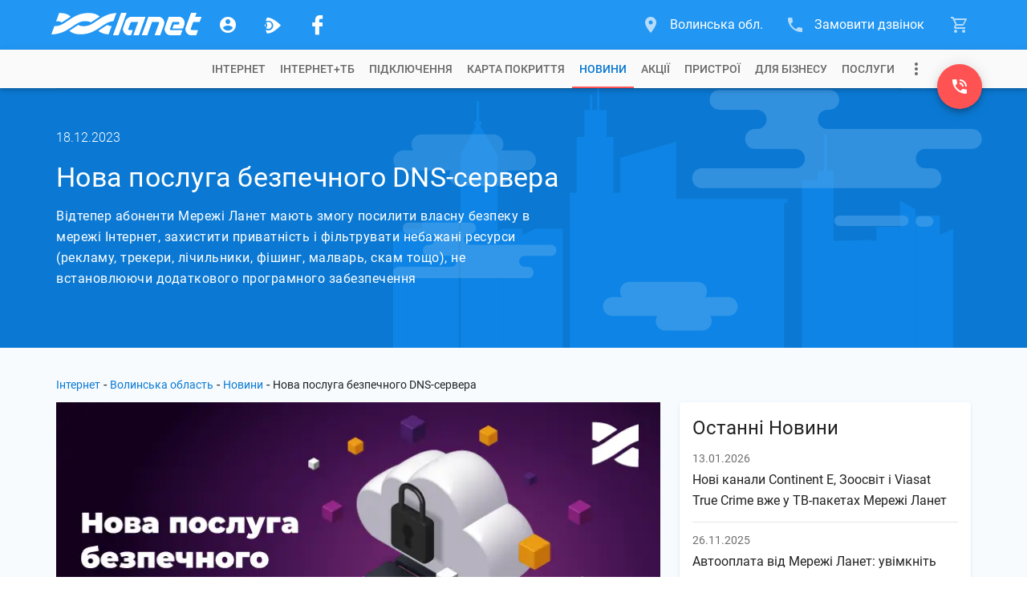

--- FILE ---
content_type: application/javascript; charset=UTF-8
request_url: https://www.lanet.ua/46-es2015.c4b3f87576309fa5418e.js
body_size: 6062
content:
(window.webpackJsonp=window.webpackJsonp||[]).push([[46],{DIrx:function(e,a,n){"use strict";n.r(a);var t=n("8Y7J");class l{}var s=n("pMnS"),i=n("9rKI"),o=n("5r+s"),r=n("c2Te"),p=n("yHma"),u=n("4WDQ"),g=n("8oXi"),c=n("Wvxd"),d=n("bilO"),m=n("1r/G"),h=n("gYN0"),w=n("SVse"),f=n("W8zZ"),x=n("Za5s"),P=n("ndxW"),b=n("O/kc"),v=n("iInd"),y=n("pzoL"),_=n("e9rt"),N=n("xkgV"),R=n("GfhS"),S=n("4ybV"),I=n("s7LF"),k=n("yTQj"),L=n("VHSl"),O=n("zZPB"),C=n("quSY");class A{constructor(e,a,n,t,l,s,i,o,r,p){this.document=e,this.elementRef=a,this.platformId=n,this.route=t,this.cdRef=l,this.stateService=s,this.APPS=i,this.LS=o,this.messageService=r,this.animatePromosNewsService=p,this.isNeedAnimated=null,this.pageNum=null,this.newsItems=[],this.paginationInstance=null,this.categoriePage=null,this.subsRouteData=new C.a,this.isBrowser=Object(w.w)(n)}ngOnInit(){this.isNeedAnimated=!this.stateService.isRouteStarted(),this.subsRouteData=this.route.data.subscribe(e=>{this.categoriePage=e.categoryPage,this.pageNum=e.newsPageNum;const a=10*this.pageNum-10+this.APPS.newsStaticOffset;this.newsItems=this.APPS.news.slice(a,a+(this.APPS.news.length-a<10?this.APPS.news.length-a:10)),this.paginationInstance={currentPage:this.pageNum,itemsPerPage:10,totalItems:this.APPS.news.length}})}ngAfterViewInit(){this.cdRef.detectChanges(),this.messageService.pageViewInitSendMessage(),this.isBrowser&&this.animatePromosNewsService.setAnimationInitial(this.elementRef.nativeElement)}ngOnDestroy(){this.subsRouteData.unsubscribe()}}var T=t["\u0275crt"]({encapsulation:2,styles:[['app-news{position:relative;width:100%;color:rgba(0,0,0,.87);background-color:#f7fbfe}app-news .container{position:relative;display:-ms-flexbox;display:flex;-ms-flex-direction:column;flex-direction:column;-ms-flex-wrap:nowrap;flex-wrap:nowrap;width:1168px;height:auto;padding:0 14px;margin:0 auto;z-index:1}@media (max-width:1199px){app-news .container{width:750px;padding:0 15px}}@media (max-width:767px){app-news .container{width:320px}}app-news .header_page{display:-ms-flexbox;display:flex;-ms-flex-align:center;align-items:center;color:#fff;z-index:2;background-color:#0b79d3;position:relative;height:324px}app-news .header_page::before{content:"";display:block;width:100%;height:100%;position:absolute;top:0;left:0;background-image:none;background-repeat:no-repeat;background-position:top right;background-size:auto 100%;opacity:.6}@media screen and (max-width:767px){app-news .header_page::before{background-position:top center}app-news .header_page{height:340px}}app-news .header_page .container{position:relative;background-image:url(https://www.lanet.ua/static/assets/images/backgrounds/back-city.svg);background-repeat:no-repeat;background-position:top right;background-size:auto 100%;height:100%;overflow:visible}app-news .header_page .container .header_page-flex-wr{display:-ms-flexbox;display:flex;-ms-flex-direction:row;flex-direction:row;-ms-flex-wrap:nowrap;flex-wrap:nowrap;-ms-flex-align:start;align-items:flex-start;-ms-flex-pack:justify;justify-content:space-between;height:100%}app-news .header_page .container .header_page-flex-wr .header_page-flex-item{display:-ms-flexbox;display:flex;-ms-flex-direction:column;flex-direction:column;-ms-flex-wrap:nowrap;flex-wrap:nowrap;-ms-flex-align:start;align-items:flex-start;-ms-flex-pack:start;justify-content:flex-start;height:100%;width:100%}app-news .header_page .container .header_page-flex-wr .header_page-flex-item:first-child{-ms-flex:0 0 auto;flex:0 0 auto}app-news .header_page .container .header_page-flex-wr .header_page-flex-item .header_page-flex-item--top{display:-ms-flexbox;display:flex;-ms-flex-direction:column;flex-direction:column;-ms-flex-wrap:nowrap;flex-wrap:nowrap;-ms-flex-align:start;align-items:flex-start;-ms-flex-pack:center;justify-content:center;-ms-flex:0 0 136px;flex:0 0 136px;width:100%}app-news .header_page .container .header_page-flex-wr .header_page-flex-item .header_page-flex-item--top>.header_page-title{font-size:34px;font-weight:400;letter-spacing:.25px;line-height:40px;max-width:100%;margin:16px 0}app-news .header_page .container .header_page-flex-wr .header_page-flex-item .header_page-flex-item--top>.header_page-title .page-num{font-size:28px}app-news .header_page .container .header_page-flex-wr .header_page-flex-item .header_page-flex-item--bottom{display:-ms-flexbox;display:flex;-ms-flex-direction:column;flex-direction:column;-ms-flex-wrap:nowrap;flex-wrap:nowrap;-ms-flex-align:start;align-items:flex-start;-ms-flex-pack:start;justify-content:flex-start;-ms-flex:0 0 auto;flex:0 0 auto;width:100%}app-news .body-wr{position:relative;-ms-flex:1 0 auto;flex:1 0 auto;padding:184px 0 32px}app-news .body-wr .container{padding-top:8px}app-news .body-wr .container .flex-container{display:-ms-flexbox;display:flex;-ms-flex-direction:row;flex-direction:row;-ms-flex-wrap:nowrap;flex-wrap:nowrap;-ms-flex-align:start;align-items:flex-start;-ms-flex-pack:justify;justify-content:space-between}@media (max-width:1199px){app-news .body-wr .container .flex-container{-ms-flex-direction:column;flex-direction:column}}app-news .body-wr .container .flex-container .cards-wr{display:-ms-flexbox;display:flex;-ms-flex-direction:row;flex-direction:row;-ms-flex-wrap:wrap;flex-wrap:wrap;-ms-flex-align:start;align-items:flex-start;-ms-flex-pack:start;justify-content:flex-start;-ms-flex:0 0 753px;flex:0 0 753px;max-width:753px;width:100%;margin-bottom:24px}@media (max-width:1199px){app-news .body-wr .container .flex-container .cards-wr{-ms-flex:0 0 auto;flex:0 0 auto;max-width:100%}}app-news .body-wr .container .flex-container .cards-wr .inner-cards-wr{position:relative;display:-ms-flexbox;display:flex;-ms-flex-direction:row;flex-direction:row;-ms-flex-wrap:wrap;flex-wrap:wrap;-ms-flex-align:start;align-items:flex-start;-ms-flex-pack:start;justify-content:flex-start;width:calc(100% + 24px);padding-bottom:40px;margin:-12px -12px -16px}app-news .body-wr .container .flex-container .cards-wr .pagination-wr{width:100%;margin-top:12px}app-news .body-wr .container .flex-container .sidebar-wr{display:-ms-flexbox;display:flex;-ms-flex-direction:column;flex-direction:column;-ms-flex-pack:start;justify-content:flex-start;-ms-flex-align:start;align-items:flex-start;-ms-flex-wrap:nowrap;flex-wrap:nowrap;-ms-flex:0 0 363px;flex:0 0 363px;max-width:363px;width:100%;margin-bottom:24px}@media (max-width:1199px){app-news .body-wr .container .flex-container .sidebar-wr{-ms-flex:0 0 auto;flex:0 0 auto;max-width:100%}}@media screen and (max-width:1199px){app-news .header_page::before{background-image:url(https://www.lanet.ua/static/assets/images/backgrounds/back-city.svg)}app-news .header_page .container{background-image:none}app-news .body-wr{padding:68px 0 32px}}@media screen and (max-width:767px){app-news .header_page .container .header_page-flex-wr .header_page-flex-item .header_page-flex-item--top>.header_page-title{margin:28px 0 14px}app-news .header_page .container .header_page-flex-wr .header_page-flex-item .header_page-flex-item--top{min-height:188px}app-news .body-wr{padding:262px 0 32px}}']],data:{}});function j(e){return t["\u0275vid"](0,[(e()(),t["\u0275eld"](0,0,null,null,1,"span",[["class","page-num"]],null,null,null,null,null)),(e()(),t["\u0275ted"](1,null,["| "," ",""]))],null,(function(e,a){var n=a.component;e(a,1,0,n.LS.source.PAGE,n.pageNum)}))}function D(e){return t["\u0275vid"](0,[(e()(),t["\u0275eld"](0,0,null,null,1,"app-card-banner",[["data-animate-card","BANNER"]],[[2,"animated",null]],null,null,i.b,i.a)),t["\u0275did"](1,245760,null,0,o.a,[t.PLATFORM_ID,r.a,p.a,u.a],{cardData:[0,"cardData"]},null)],(function(e,a){e(a,1,0,a.component.APPS.newsLast)}),(function(e,a){var n=a.component;e(a,0,0,n.isBrowser&&n.isNeedAnimated)}))}function E(e){return t["\u0275vid"](0,[(e()(),t["\u0275eld"](0,0,null,null,0,"div",[],null,null,null,null,null))],null,null)}function z(e){return t["\u0275vid"](0,[(e()(),t["\u0275eld"](0,0,null,null,1,"app-card-info",[["data-animate-card","CARD"]],[[2,"animated",null]],null,null,g.b,g.a)),t["\u0275did"](1,245760,null,0,c.a,[t.PLATFORM_ID,r.a,p.a,u.a],{cardData:[0,"cardData"]},null)],(function(e,a){e(a,1,0,a.context.$implicit)}),(function(e,a){var n=a.component;e(a,0,0,n.isBrowser&&n.isNeedAnimated)}))}function F(e){return t["\u0275vid"](0,[(e()(),t["\u0275eld"](0,0,null,null,2,"div",[["class","pagination-wr"]],null,null,null,null,null)),(e()(),t["\u0275eld"](1,0,null,null,1,"app-pagination-ctrl",[],null,null,null,d.b,d.a)),t["\u0275did"](2,114688,null,0,m.a,[p.a,h.a],{route:[0,"route"],pagesCount:[1,"pagesCount"],paginationInstance:[2,"paginationInstance"]},null)],(function(e,a){var n=a.component;e(a,2,0,"news",n.APPS.newsPagesCount,n.paginationInstance)}),null)}function B(e){return t["\u0275vid"](2,[(e()(),t["\u0275eld"](0,0,null,null,11,"header",[["class","header_page"]],null,null,null,null,null)),(e()(),t["\u0275eld"](1,0,null,null,10,"div",[["class","container"]],null,null,null,null,null)),(e()(),t["\u0275eld"](2,0,null,null,9,"div",[["class","header_page-flex-wr"]],null,null,null,null,null)),(e()(),t["\u0275eld"](3,0,null,null,8,"div",[["class","header_page-flex-item"]],null,null,null,null,null)),(e()(),t["\u0275eld"](4,0,null,null,4,"div",[["class","header_page-flex-item--top"]],null,null,null,null,null)),(e()(),t["\u0275eld"](5,0,null,null,3,"h1",[["class","header_page-title"],["itemprop","headline"]],null,null,null,null,null)),(e()(),t["\u0275ted"](6,null,[""," "])),(e()(),t["\u0275and"](16777216,null,null,1,null,j)),t["\u0275did"](8,16384,null,0,w.k,[t.ViewContainerRef,t.TemplateRef],{ngIf:[0,"ngIf"]},null),(e()(),t["\u0275eld"](9,0,null,null,2,"div",[["class","header_page-flex-item--bottom"]],null,null,null,null,null)),(e()(),t["\u0275and"](16777216,null,null,1,null,D)),t["\u0275did"](11,16384,null,0,w.k,[t.ViewContainerRef,t.TemplateRef],{ngIf:[0,"ngIf"]},null),(e()(),t["\u0275eld"](12,0,null,null,16,"div",[["class","body-wr"]],null,null,null,null,null)),(e()(),t["\u0275eld"](13,0,null,null,15,"div",[["class","container"]],null,null,null,null,null)),(e()(),t["\u0275eld"](14,0,null,null,1,"app-breadcrumbs",[],null,null,null,f.b,f.a)),t["\u0275did"](15,770048,null,0,x.a,[P.a,b.a,t.ChangeDetectorRef,v.n,p.a,y.a,r.a,_.a],{dataPage:[0,"dataPage"]},null),(e()(),t["\u0275eld"](16,0,null,null,12,"section",[["class","flex-container"]],null,null,null,null,null)),(e()(),t["\u0275eld"](17,0,null,null,8,"div",[["class","cards-wr"]],null,null,null,null,null)),(e()(),t["\u0275eld"](18,0,null,null,5,"div",[["class","inner-cards-wr"]],null,null,null,null,null)),(e()(),t["\u0275and"](16777216,null,null,2,null,E)),t["\u0275did"](20,278528,null,0,w.j,[t.ViewContainerRef,t.TemplateRef,t.IterableDiffers],{ngForOf:[0,"ngForOf"]},null),t["\u0275pid"](0,N.b,[N.d]),(e()(),t["\u0275and"](16777216,null,null,1,null,z)),t["\u0275did"](23,278528,null,0,w.j,[t.ViewContainerRef,t.TemplateRef,t.IterableDiffers],{ngForOf:[0,"ngForOf"]},null),(e()(),t["\u0275and"](16777216,null,null,1,null,F)),t["\u0275did"](25,16384,null,0,w.k,[t.ViewContainerRef,t.TemplateRef],{ngIf:[0,"ngIf"]},null),(e()(),t["\u0275eld"](26,0,null,null,2,"aside",[["class","sidebar-wr"]],null,null,null,null,null)),(e()(),t["\u0275eld"](27,0,null,null,1,"app-subscription-form",[["data-animate-card","SIDEBAR"]],[[2,"animated",null]],null,null,R.b,R.a)),t["\u0275did"](28,4440064,null,0,S.a,[I.FormBuilder,t.ChangeDetectorRef,r.a,P.a,k.a],{title:[0,"title"],mode:[1,"mode"]},null)],(function(e,a){var n=a.component;e(a,8,0,n.pageNum>1),e(a,11,0,n.APPS.newsLast),e(a,15,0,n.categoriePage),e(a,20,0,t["\u0275unv"](a,20,0,t["\u0275nov"](a,21).transform(n.APPS.news,n.paginationInstance))),e(a,23,0,n.newsItems),e(a,25,0,n.APPS.news.length>11),e(a,28,0,n.LS.source.NEWS_SUBSCRIPTION,"news")}),(function(e,a){var n=a.component;e(a,6,0,n.categoriePage.seo_data.h1),e(a,27,0,n.isBrowser&&n.isNeedAnimated)}))}function M(e){return t["\u0275vid"](0,[(e()(),t["\u0275eld"](0,0,null,null,2,"app-news",[],null,null,null,B,T)),t["\u0275prd"](131584,null,L.a,L.a,[t.Renderer2,b.a]),t["\u0275did"](2,4440064,null,0,A,[w.d,t.ElementRef,t.PLATFORM_ID,v.a,t.ChangeDetectorRef,P.a,y.a,r.a,O.a,L.a],null,null)],(function(e,a){e(a,2,0)}),null)}var V=t["\u0275ccf"]("app-news",A,M,{},{},[]),U=n("3Y8i"),W=n("emx8"),G=n("Iygn");class Y{constructor(e,a,n,t,l,s,i,o,r,p){this.platformId=e,this.sanitizer=a,this.route=n,this.ngZone=t,this.cdRef=l,this.LS=s,this.locationService=i,this.globalService=o,this.messageService=r,this.APPS=p,this.newsItem=null,this.safeResourceUrlYouTube=null,this.safeInnerHTML=null,this.articleNavConfig=null,this.sidebarListConfig=null,this.subsRouteParams=new C.a,this.subsRouteData=new C.a,this.isViewInited=!1,this.isBrowser=Object(w.w)(e)}ngOnInit(){this.subsRouteParams=this.route.params.subscribe(e=>{this.subsRouteData=this.route.data.subscribe(e=>{this.subsRouteData.unsubscribe(),this.newsItem=e.pageWithId,this.newsItemImage=`${this.globalService.SOURCE.img_source}${this.newsItem[this.LS.image]}`,this.safeInnerHTML=this.sanitizer.bypassSecurityTrustHtml(this.newsItem.descriptions.text),this.setSafeResourceUrlYouTube(),this.APPS.newsLastList[1]?this.setSidebarListsConfig():this.APPS.getNewsLast({amount:3,skip:!0}).subscribe(()=>this.setSidebarListsConfig()),this.cdRef.detectChanges(),this.isViewInited&&setTimeout(()=>this.dynamicLinks.checkLinks(),0)})})}ngAfterViewInit(){this.cdRef.detectChanges(),this.isViewInited=!0,this.messageService.pageViewInitSendMessage()}ngOnDestroy(){this.subsRouteParams.unsubscribe(),this.subsRouteData.unsubscribe()}setSafeResourceUrlYouTube(){this.safeResourceUrlYouTube=null,null!==this.newsItem.url_youtube&&(this.safeResourceUrlYouTube=this.sanitizer.bypassSecurityTrustResourceUrl(this.newsItem.url_youtube))}setSidebarListsConfig(){this.sidebarListConfig=null;const e=[];this.APPS.newsLastList.forEach(a=>{a.url!==this.newsItem.url&&e.push({publication_datetime:a.publication_datetime,title:a.name,url:a.url})}),e[0]&&(this.sidebarListConfig={title:this.LS.source.NEWS_LAST,buttonText:this.LS.source.NEWS_READ_ALL,path:"/news/",sadebarList:e.slice(0,6)},this.cdRef.detectChanges())}setArticleNavConfig(e){const a=e.indexOf(this.newsItem);this.articleNavConfig={baseUrl:this.locationService.extractBasePATH(),prevTitle:void 0!==e[a-1]?e[a-1].name:null,prevUrl:void 0!==e[a-1]?e[a-1].url:null,nextTitle:void 0!==e[a+1]?e[a+1].name:null,nextUrl:void 0!==e[a+1]?e[a+1].url:null}}}var H=n("cUpR"),Z=t["\u0275crt"]({encapsulation:2,styles:[['app-news-details{position:relative;width:100%;color:rgba(0,0,0,.87);background-color:#f7fbfe}app-news-details .container{position:relative;display:-ms-flexbox;display:flex;-ms-flex-direction:column;flex-direction:column;-ms-flex-wrap:nowrap;flex-wrap:nowrap;width:1168px;height:auto;padding:0 14px;margin:0 auto;z-index:1}@media (max-width:1199px){app-news-details .container{width:750px;padding:0 15px}}@media (max-width:767px){app-news-details .container{width:320px}}app-news-details .header_page{display:-ms-flexbox;display:flex;-ms-flex-align:center;align-items:center;color:#fff;z-index:2;background-color:#0b79d3;position:relative;height:324px}app-news-details .header_page::before{content:"";display:block;width:100%;height:100%;position:absolute;top:0;left:0;background-image:none;background-repeat:no-repeat;background-position:top right;background-size:auto 100%;opacity:.6}@media screen and (max-width:767px){app-news-details .header_page::before{background-position:top center}app-news-details .header_page{height:auto;min-height:340px}}app-news-details .header_page .container{position:relative;background-image:url(https://www.lanet.ua/static/assets/images/backgrounds/back-city.svg);background-repeat:no-repeat;background-position:top right;background-size:auto 100%;height:100%}app-news-details .header_page .container .header_page-flex-wr{display:-ms-flexbox;display:flex;-ms-flex-direction:row;flex-direction:row;-ms-flex-wrap:nowrap;flex-wrap:nowrap;-ms-flex-align:start;align-items:flex-start;-ms-flex-pack:justify;justify-content:space-between;height:100%}app-news-details .header_page .container .header_page-flex-wr .header_page-flex-item{display:-ms-flexbox;display:flex;-ms-flex-direction:column;flex-direction:column;-ms-flex-wrap:nowrap;flex-wrap:nowrap;-ms-flex-align:start;align-items:flex-start;-ms-flex-pack:center;justify-content:center;height:100%;width:100%}app-news-details .header_page .container .header_page-flex-wr .header_page-flex-item time{font-family:Roboto-Light}app-news-details .header_page .container .header_page-flex-wr .header_page-flex-item:first-child{-ms-flex:0 0 753px;flex:0 0 753px}@media screen and (max-width:1199px){app-news-details .header_page::before{background-image:url(https://www.lanet.ua/static/assets/images/backgrounds/back-city.svg)}app-news-details .header_page .container{background-image:none}app-news-details .header_page .container .header_page-flex-wr .header_page-flex-item:first-child{-ms-flex:0 0 528px;flex:0 0 528px}}app-news-details .header_page .container .header_page-flex-wr .header_page-flex-item .header_page-updated{font-size:16px;font-weight:300;line-height:26px;max-width:100%;overflow:hidden;cursor:default}@media screen and (max-width:767px){app-news-details .header_page .container{height:auto;min-height:340px}app-news-details .header_page .container .header_page-flex-wr{height:100%;min-height:340px}app-news-details .header_page .container .header_page-flex-wr .header_page-flex-item:first-child{-ms-flex:0 0 100%;flex:0 0 100%;height:100%;min-height:340px}app-news-details .header_page .container .header_page-flex-wr .header_page-flex-item .header_page-updated{font-size:14px;line-height:24px;margin:28px 0 -16px}}app-news-details .header_page .container .header_page-flex-wr .header_page-flex-item .header_page-title{font-size:34px;font-weight:400;letter-spacing:.25px;line-height:40px;max-width:100%;margin:16px 0}@media screen and (max-width:767px){app-news-details .header_page .container .header_page-flex-wr .header_page-flex-item .header_page-title{margin:28px 0 14px}}app-news-details .header_page .container .header_page-flex-wr .header_page-flex-item .header_page-subheading{font-size:16px;font-weight:400;letter-spacing:.5px;line-height:26px;margin-bottom:24px;max-width:100%;max-width:600px}app-news-details .body-wr{position:relative;-ms-flex:1 0 auto;flex:1 0 auto;padding:24px 0 32px}app-news-details .body-wr .container .flex-container{display:-ms-flexbox;display:flex;-ms-flex-direction:row;flex-direction:row;-ms-flex-wrap:nowrap;flex-wrap:nowrap;-ms-flex-align:start;align-items:flex-start;-ms-flex-pack:justify;justify-content:space-between}@media (max-width:1199px){app-news-details .body-wr .container .flex-container{-ms-flex-direction:column;flex-direction:column}}app-news-details .body-wr .container .flex-container .content-wr{display:-ms-flexbox;display:flex;-ms-flex-direction:row;flex-direction:row;-ms-flex-wrap:wrap;flex-wrap:wrap;-ms-flex-align:start;align-items:flex-start;-ms-flex-pack:start;justify-content:flex-start;-ms-flex:0 0 753px;flex:0 0 753px;max-width:753px;width:100%;margin-bottom:24px}@media (max-width:1199px){app-news-details .body-wr .container .flex-container .content-wr{-ms-flex:0 0 auto;flex:0 0 auto;max-width:100%}}app-news-details .body-wr .container .flex-container .content-wr .you_tube-wr{display:-ms-flexbox;display:flex;margin:32px 0;-ms-flex-pack:center;justify-content:center;background-color:#063249}app-news-details .body-wr .container .flex-container .content-wr .you_tube-wr:first-child{margin:0 0 32px}app-news-details .body-wr .container .flex-container .content-wr .you_tube-wr iframe{position:relative;display:block;width:650px;height:366px}app-news-details .body-wr .container .flex-container .sidebar-wr{display:-ms-flexbox;display:flex;-ms-flex-direction:column;flex-direction:column;-ms-flex-pack:start;justify-content:flex-start;-ms-flex-align:start;align-items:flex-start;-ms-flex-wrap:nowrap;flex-wrap:nowrap;-ms-flex:0 0 363px;flex:0 0 363px;max-width:363px;width:100%;margin-bottom:24px}@media (max-width:1199px){app-news-details .body-wr .container .flex-container .sidebar-wr{-ms-flex:0 0 auto;flex:0 0 auto;max-width:100%}}@media screen and (max-width:767px){app-news-details .header_page .container .header_page-flex-wr .header_page-flex-item .header_page-subheading{font-size:14px;letter-spacing:.25px;line-height:24px;max-width:100%}app-news-details .body-wr .container .flex-container .content-wr .you_tube-wr iframe{width:100%;height:164px}}']],data:{}});function J(e){return t["\u0275vid"](0,[(e()(),t["\u0275eld"](0,0,null,null,1,"time",[["class","header_page-updated"]],[[8,"dateTime",0]],null,null,null,null)),(e()(),t["\u0275ted"](1,null,["",""]))],null,(function(e,a){var n=a.component;e(a,0,0,n.newsItem.publication_datetime.datetime),e(a,1,0,n.newsItem.publication_datetime.text)}))}function $(e){return t["\u0275vid"](0,[(e()(),t["\u0275eld"](0,0,null,null,0,"img",[],[[8,"src",4],[8,"alt",0]],null,null,null,null))],null,(function(e,a){var n=a.component;e(a,0,0,n.newsItemImage,n.newsItem.seo_data.h1)}))}function q(e){return t["\u0275vid"](0,[(e()(),t["\u0275eld"](0,0,null,null,1,"div",[["class","you_tube-wr"]],null,null,null,null,null)),(e()(),t["\u0275eld"](1,0,null,null,0,"iframe",[["allowfullscreen",""],["frameborder","0"],["mozallowfullscreen",""],["webkitallowfullscreen",""]],[[8,"src",5]],null,null,null,null))],null,(function(e,a){e(a,1,0,a.component.safeResourceUrlYouTube)}))}function X(e){return t["\u0275vid"](0,[(e()(),t["\u0275eld"](0,0,null,null,1,"app-sidebar-list",[],null,null,null,U.b,U.a)),t["\u0275did"](1,245760,null,0,W.a,[p.a],{config:[0,"config"]},null)],(function(e,a){e(a,1,0,a.component.sidebarListConfig)}),null)}function K(e){return t["\u0275vid"](2,[t["\u0275qud"](402653184,1,{dynamicLinks:0}),(e()(),t["\u0275eld"](1,0,null,null,9,"header",[["class","header_page"]],null,null,null,null,null)),(e()(),t["\u0275eld"](2,0,null,null,8,"div",[["class","container"]],null,null,null,null,null)),(e()(),t["\u0275eld"](3,0,null,null,7,"div",[["class","header_page-flex-wr"]],null,null,null,null,null)),(e()(),t["\u0275eld"](4,0,null,null,6,"div",[["class","header_page-flex-item"]],null,null,null,null,null)),(e()(),t["\u0275and"](16777216,null,null,1,null,J)),t["\u0275did"](6,16384,null,0,w.k,[t.ViewContainerRef,t.TemplateRef],{ngIf:[0,"ngIf"]},null),(e()(),t["\u0275eld"](7,0,null,null,1,"h1",[["class","header_page-title"],["itemprop","headline"]],null,null,null,null,null)),(e()(),t["\u0275ted"](8,null,["",""])),(e()(),t["\u0275eld"](9,0,null,null,1,"p",[["class","header_page-subheading"],["itemprop","description"]],null,null,null,null,null)),(e()(),t["\u0275ted"](10,null,["",""])),(e()(),t["\u0275eld"](11,0,null,null,17,"div",[["class","body-wr"]],null,null,null,null,null)),(e()(),t["\u0275eld"](12,0,null,null,16,"div",[["class","container"]],null,null,null,null,null)),(e()(),t["\u0275eld"](13,0,null,null,1,"app-breadcrumbs",[],null,null,null,f.b,f.a)),t["\u0275did"](14,770048,null,0,x.a,[P.a,b.a,t.ChangeDetectorRef,v.n,p.a,y.a,r.a,_.a],{dataPage:[0,"dataPage"]},null),(e()(),t["\u0275eld"](15,0,null,null,13,"section",[["class","flex-container"]],null,null,null,null,null)),(e()(),t["\u0275eld"](16,0,null,null,7,"div",[["class","content-wr"],["itemscope",""],["itemtype","http://schema.org/BlogPosting"]],null,null,null,null,null)),(e()(),t["\u0275eld"](17,0,null,null,6,"div",[["class","typography-reduced"]],null,null,null,null,null)),(e()(),t["\u0275and"](16777216,null,null,1,null,$)),t["\u0275did"](19,16384,null,0,w.k,[t.ViewContainerRef,t.TemplateRef],{ngIf:[0,"ngIf"]},null),(e()(),t["\u0275eld"](20,0,null,null,1,"div",[["DynamicLinks",""]],[[8,"innerHTML",1]],null,null,null,null)),t["\u0275did"](21,4407296,[[1,4]],0,G.a,[t.ElementRef,t.PLATFORM_ID,v.n,t.Renderer2,p.a,O.a],null,null),(e()(),t["\u0275and"](16777216,null,null,1,null,q)),t["\u0275did"](23,16384,null,0,w.k,[t.ViewContainerRef,t.TemplateRef],{ngIf:[0,"ngIf"]},null),(e()(),t["\u0275eld"](24,0,null,null,4,"aside",[["class","sidebar-wr"]],null,null,null,null,null)),(e()(),t["\u0275and"](16777216,null,null,1,null,X)),t["\u0275did"](26,16384,null,0,w.k,[t.ViewContainerRef,t.TemplateRef],{ngIf:[0,"ngIf"]},null),(e()(),t["\u0275eld"](27,0,null,null,1,"app-subscription-form",[],null,null,null,R.b,R.a)),t["\u0275did"](28,4440064,null,0,S.a,[I.FormBuilder,t.ChangeDetectorRef,r.a,P.a,k.a],{title:[0,"title"],mode:[1,"mode"]},null)],(function(e,a){var n=a.component;e(a,6,0,n.newsItem.publication_datetime),e(a,14,0,n.newsItem),e(a,19,0,n.newsItemImage),e(a,21,0),e(a,23,0,n.safeResourceUrlYouTube),e(a,26,0,n.sidebarListConfig),e(a,28,0,n.LS.source.NEWS_SUBSCRIPTION,"news")}),(function(e,a){var n=a.component;e(a,8,0,n.newsItem.seo_data.h1),e(a,10,0,n.newsItem.descriptions.title),e(a,20,0,n.safeInnerHTML)}))}function Q(e){return t["\u0275vid"](0,[(e()(),t["\u0275eld"](0,0,null,null,1,"app-news-details",[],null,null,null,K,Z)),t["\u0275did"](1,4440064,null,0,Y,[t.PLATFORM_ID,H.DomSanitizer,v.a,t.NgZone,t.ChangeDetectorRef,r.a,p.a,u.a,O.a,y.a],null,null)],(function(e,a){e(a,1,0)}),null)}var ee=t["\u0275ccf"]("app-news-details",Y,Q,{},{},[]),ae=n("POq0"),ne=n("Xd0L"),te=n("vbfR"),le=n("LRne"),se=n("5+tZ"),ie=n("vkgz"),oe=n("JIr8"),re=n("lJxs");class pe{constructor(e,a,n,t,l,s){this.platformId=e,this.router=a,this.STS=n,this.APPS=t,this.LOCS=l,this.ssrRedirectService=s,this.isBrowser=!0,this.isBrowser=Object(w.w)(e)}resolve(e,a){const n=this.STS.currentCity.availableNewsCount,t=e.routeConfig.path.includes("page")?parseInt(e.routeConfig.path.split("page")[1],0):1;let l=!1;if("page1"===e.routeConfig.path||this.checkAvailablePageNum(t,n)){if(1===t)this.isBrowser&&console.log("\u041d\u0435\u0442 \u041d\u0435\u0432\u043e\u0441\u0442\u0435\u0439");else{const e=this.LOCS.joinWithCityRoutePath("/news/");console.log("Redirect 301: "+e),this.ssrRedirectService.redirectWithStatus(301,"Moved Permanently",e),this.router.navigate([e])}return Object(le.a)(t)}return Object(le.a)(t).pipe(Object(se.a)(()=>this.APPS.newsLast?(l=!0,Object(le.a)(t)):this.APPS.getNewsLast({amount:2,skip:!1}).pipe(Object(ie.a)(e=>l=e),Object(oe.a)(e=>(this.LOG_GET_ERROR("GET News For Page "+t,e),Object(le.a)(t))))),Object(se.a)(()=>l?this.APPS.getNewsForPage(t).pipe(Object(re.a)(e=>t),Object(oe.a)(e=>(this.LOG_GET_ERROR("GET News For Page "+t,e),Object(le.a)(t)))):Object(le.a)(t)))}checkAvailablePageNum(e,a){return 10*e+1-10>a}LOG_GET_ERROR(e,a){this.isBrowser?(console.groupCollapsed("%cCatchError: "+e,"color:#FE9336;font-size:13px;"),console.log(a),console.groupEnd()):console.log("CatchError: "+e)}}var ue=n("/jel");class ge{constructor(e,a,n,t,l,s,i,o){this.platformId=e,this.router=a,this.seoService=n,this.appStorageService=t,this.resolverService=l,this.getService=s,this.stateService=i,this.ssrRedirectService=o,this.isBrowser=!0,this.isBrowser=Object(w.w)(e)}resolve(e,a){const n=this.resolverService.getSegments(a.url),t=this.resolverService.getParentUrl(n),l=this.appStorageService.news.find(a=>a.url_id===e.params.id);return l?(console.log("News/id.resolve()    > ID++ <  CATEGORY:id: ",e.params.id),this.seoService.updateMeta(l.seo_data,n),Object(le.a)(l)):this.getService.getItemSingle(this.stateService.currentCity.id,"singleNews",ue.a,{urlId:e.params.id}).pipe(Object(re.a)(e=>this.checkDelayedPublication(e)?(this.ssrRedirectService.redirectWithStatus(301,"Moved Permanently",t),this.router.navigate([t]),Object(le.a)(null)):e),Object(ie.a)(e=>this.seoService.updateMeta(e.seo_data,n)),Object(oe.a)(a=>(this.isBrowser?(console.groupCollapsed("News/id.resolve()                      %c301:  "+e.params.id,"color:#feb828;font-size:12px;"),console.groupEnd()):console.log("News/id.resolve()                      301:  "+e.params.id),this.ssrRedirectService.redirectWithStatus(301,"Moved Permanently",t),this.router.navigate([t]),Object(le.a)(null))))}checkDelayedPublication(e){if(!e.publication_datetime.datetime)return!0;const a=this.resolverService.getCurrentDate(),n=this.resolverService.getCurrentTime(),t=e.publication_datetime.datetime.trim().split("-"),l=e.publication_datetime.time.split(":"),s=parseInt(`${t[2]}${t[1]}${t[0]}`,0),i=parseInt(`${l[0]}${l[1]}`,0);return this.isBrowser&&s>a&&(console.groupCollapsed("DelayedPublication        %c                    :  "+e.name,"color:green;font-size:10px;"),console.groupEnd()),s===a?i>n:s>a}}var ce=n("IP0z"),de=n("/HVE"),me=n("Fwaw"),he=n("W5yJ"),we=n("SMcC"),fe=n("igqZ"),xe=n("e9Lz"),Pe=n("VEYs"),be=n("O+z+"),ve=n("0JJI"),ye=n("oapL"),_e=n("HsOI"),Ne=n("ZwOa"),Re=n("eNHE"),Se=n("LOWB"),Ie=n("RpZR"),ke=n("K2Oa"),Le=n("Gi4r"),Oe=n("1NLG"),Ce=n("emXj");n.d(a,"NewsModuleNgFactory",(function(){return Ae}));var Ae=t["\u0275cmf"](l,[],(function(e){return t["\u0275mod"]([t["\u0275mpd"](512,t.ComponentFactoryResolver,t["\u0275CodegenComponentFactoryResolver"],[[8,[s.a,V,ee]],[3,t.ComponentFactoryResolver],t.NgModuleRef]),t["\u0275mpd"](4608,w.m,w.l,[t.LOCALE_ID,[2,w.D]]),t["\u0275mpd"](4608,N.d,N.d,[]),t["\u0275mpd"](4608,I.FormBuilder,I.FormBuilder,[]),t["\u0275mpd"](4608,I["\u0275angular_packages_forms_forms_o"],I["\u0275angular_packages_forms_forms_o"],[]),t["\u0275mpd"](4608,ae.c,ae.c,[]),t["\u0275mpd"](4608,ne.b,ne.b,[]),t["\u0275mpd"](4608,pe,pe,[t.PLATFORM_ID,v.n,P.a,y.a,p.a,te.a]),t["\u0275mpd"](4608,ge,ge,[t.PLATFORM_ID,v.n,h.a,y.a,_.a,k.a,P.a,te.a]),t["\u0275mpd"](1073742336,w.c,w.c,[]),t["\u0275mpd"](1073742336,v.r,v.r,[[2,v.w],[2,v.n]]),t["\u0275mpd"](1073742336,ce.a,ce.a,[]),t["\u0275mpd"](1073742336,ne.l,ne.l,[[2,ne.d],[2,H.HAMMER_LOADER]]),t["\u0275mpd"](1073742336,de.b,de.b,[]),t["\u0275mpd"](1073742336,ne.v,ne.v,[]),t["\u0275mpd"](1073742336,me.c,me.c,[]),t["\u0275mpd"](1073742336,he.c,he.c,[]),t["\u0275mpd"](1073742336,N.a,N.a,[]),t["\u0275mpd"](1073742336,we.a,we.a,[]),t["\u0275mpd"](1073742336,fe.c,fe.c,[]),t["\u0275mpd"](1073742336,xe.a,xe.a,[]),t["\u0275mpd"](1073742336,Pe.a,Pe.a,[]),t["\u0275mpd"](1073742336,be.a,be.a,[]),t["\u0275mpd"](1073742336,ve.a,ve.a,[]),t["\u0275mpd"](1073742336,I["\u0275angular_packages_forms_forms_d"],I["\u0275angular_packages_forms_forms_d"],[]),t["\u0275mpd"](1073742336,I.ReactiveFormsModule,I.ReactiveFormsModule,[]),t["\u0275mpd"](1073742336,ye.c,ye.c,[]),t["\u0275mpd"](1073742336,ae.d,ae.d,[]),t["\u0275mpd"](1073742336,_e.e,_e.e,[]),t["\u0275mpd"](1073742336,Ne.b,Ne.b,[]),t["\u0275mpd"](1073742336,Re.a,Re.a,[]),t["\u0275mpd"](1073742336,Se.a,Se.a,[]),t["\u0275mpd"](1073742336,Ie.a,Ie.a,[]),t["\u0275mpd"](1073742336,ke.a,ke.a,[]),t["\u0275mpd"](1073742336,Le.a,Le.a,[]),t["\u0275mpd"](1073742336,Oe.a,Oe.a,[]),t["\u0275mpd"](1073742336,l,l,[]),t["\u0275mpd"](1024,v.l,(function(){return[[{path:"page1",resolve:{categoryPage:Ce.a,newsPageNum:pe},component:A},{path:"page2",resolve:{categoryPage:Ce.a,newsPageNum:pe},component:A},{path:"page3",resolve:{categoryPage:Ce.a,newsPageNum:pe},component:A},{path:"page4",resolve:{categoryPage:Ce.a,newsPageNum:pe},component:A},{path:"page5",resolve:{categoryPage:Ce.a,newsPageNum:pe},component:A},{path:"page6",resolve:{categoryPage:Ce.a,newsPageNum:pe},component:A},{path:"page7",resolve:{categoryPage:Ce.a,newsPageNum:pe},component:A},{path:"page8",resolve:{categoryPage:Ce.a,newsPageNum:pe},component:A},{path:"page9",resolve:{categoryPage:Ce.a,newsPageNum:pe},component:A},{path:"page10",resolve:{categoryPage:Ce.a,newsPageNum:pe},component:A},{path:"page11",resolve:{categoryPage:Ce.a,newsPageNum:pe},component:A},{path:"page12",resolve:{categoryPage:Ce.a,newsPageNum:pe},component:A},{path:"page13",resolve:{categoryPage:Ce.a,newsPageNum:pe},component:A},{path:"page14",resolve:{categoryPage:Ce.a,newsPageNum:pe},component:A},{path:"page15",resolve:{categoryPage:Ce.a,newsPageNum:pe},component:A},{path:"page16",resolve:{categoryPage:Ce.a,newsPageNum:pe},component:A},{path:"page17",resolve:{categoryPage:Ce.a,newsPageNum:pe},component:A},{path:"page18",resolve:{categoryPage:Ce.a,newsPageNum:pe},component:A},{path:"page19",resolve:{categoryPage:Ce.a,newsPageNum:pe},component:A},{path:"page20",resolve:{categoryPage:Ce.a,newsPageNum:pe},component:A},{path:"page21",resolve:{categoryPage:Ce.a,newsPageNum:pe},component:A},{path:"page22",resolve:{categoryPage:Ce.a,newsPageNum:pe},component:A},{path:"page23",resolve:{categoryPage:Ce.a,newsPageNum:pe},component:A},{path:"page24",resolve:{categoryPage:Ce.a,newsPageNum:pe},component:A},{path:"page25",resolve:{categoryPage:Ce.a,newsPageNum:pe},component:A},{path:"page26",resolve:{categoryPage:Ce.a,newsPageNum:pe},component:A},{path:"page27",resolve:{categoryPage:Ce.a,newsPageNum:pe},component:A},{path:"page28",resolve:{categoryPage:Ce.a,newsPageNum:pe},component:A},{path:"page29",resolve:{categoryPage:Ce.a,newsPageNum:pe},component:A},{path:"page30",resolve:{categoryPage:Ce.a,newsPageNum:pe},component:A},{path:"page31",resolve:{categoryPage:Ce.a,newsPageNum:pe},component:A},{path:"page32",resolve:{categoryPage:Ce.a,newsPageNum:pe},component:A},{path:"page33",resolve:{categoryPage:Ce.a,newsPageNum:pe},component:A},{path:"page34",resolve:{categoryPage:Ce.a,newsPageNum:pe},component:A},{path:"page35",resolve:{categoryPage:Ce.a,newsPageNum:pe},component:A},{path:"page36",resolve:{categoryPage:Ce.a,newsPageNum:pe},component:A},{path:"page37",resolve:{categoryPage:Ce.a,newsPageNum:pe},component:A},{path:"page38",resolve:{categoryPage:Ce.a,newsPageNum:pe},component:A},{path:"page39",resolve:{categoryPage:Ce.a,newsPageNum:pe},component:A},{path:"page40",resolve:{categoryPage:Ce.a,newsPageNum:pe},component:A},{path:"page41",resolve:{categoryPage:Ce.a,newsPageNum:pe},component:A},{path:"page42",resolve:{categoryPage:Ce.a,newsPageNum:pe},component:A},{path:"page43",resolve:{categoryPage:Ce.a,newsPageNum:pe},component:A},{path:"page44",resolve:{categoryPage:Ce.a,newsPageNum:pe},component:A},{path:"page45",resolve:{categoryPage:Ce.a,newsPageNum:pe},component:A},{path:"page46",resolve:{categoryPage:Ce.a,newsPageNum:pe},component:A},{path:"page47",resolve:{categoryPage:Ce.a,newsPageNum:pe},component:A},{path:"page48",resolve:{categoryPage:Ce.a,newsPageNum:pe},component:A},{path:"page49",resolve:{categoryPage:Ce.a,newsPageNum:pe},component:A},{path:"page50",resolve:{categoryPage:Ce.a,newsPageNum:pe},component:A},{path:"page51",resolve:{categoryPage:Ce.a,newsPageNum:pe},component:A},{path:"page52",resolve:{categoryPage:Ce.a,newsPageNum:pe},component:A},{path:"page53",resolve:{categoryPage:Ce.a,newsPageNum:pe},component:A},{path:"page54",resolve:{categoryPage:Ce.a,newsPageNum:pe},component:A},{path:"page55",resolve:{categoryPage:Ce.a,newsPageNum:pe},component:A},{path:"page56",resolve:{categoryPage:Ce.a,newsPageNum:pe},component:A},{path:"page57",resolve:{categoryPage:Ce.a,newsPageNum:pe},component:A},{path:"page58",resolve:{categoryPage:Ce.a,newsPageNum:pe},component:A},{path:"page59",resolve:{categoryPage:Ce.a,newsPageNum:pe},component:A},{path:"page60",resolve:{categoryPage:Ce.a,newsPageNum:pe},component:A},{path:"page61",resolve:{categoryPage:Ce.a,newsPageNum:pe},component:A},{path:"page62",resolve:{categoryPage:Ce.a,newsPageNum:pe},component:A},{path:"page63",resolve:{categoryPage:Ce.a,newsPageNum:pe},component:A},{path:"page64",resolve:{categoryPage:Ce.a,newsPageNum:pe},component:A},{path:"page65",resolve:{categoryPage:Ce.a,newsPageNum:pe},component:A},{path:"page66",resolve:{categoryPage:Ce.a,newsPageNum:pe},component:A},{path:"page67",resolve:{categoryPage:Ce.a,newsPageNum:pe},component:A},{path:"page68",resolve:{categoryPage:Ce.a,newsPageNum:pe},component:A},{path:"page69",resolve:{categoryPage:Ce.a,newsPageNum:pe},component:A},{path:"page70",resolve:{categoryPage:Ce.a,newsPageNum:pe},component:A},{path:"page71",resolve:{categoryPage:Ce.a,newsPageNum:pe},component:A},{path:"page72",resolve:{categoryPage:Ce.a,newsPageNum:pe},component:A},{path:"page73",resolve:{categoryPage:Ce.a,newsPageNum:pe},component:A},{path:"page74",resolve:{categoryPage:Ce.a,newsPageNum:pe},component:A},{path:"page75",resolve:{categoryPage:Ce.a,newsPageNum:pe},component:A},{path:"page76",resolve:{categoryPage:Ce.a,newsPageNum:pe},component:A},{path:"page77",resolve:{categoryPage:Ce.a,newsPageNum:pe},component:A},{path:"page78",resolve:{categoryPage:Ce.a,newsPageNum:pe},component:A},{path:"page79",resolve:{categoryPage:Ce.a,newsPageNum:pe},component:A},{path:"page80",resolve:{categoryPage:Ce.a,newsPageNum:pe},component:A},{path:"page81",resolve:{categoryPage:Ce.a,newsPageNum:pe},component:A},{path:"page82",resolve:{categoryPage:Ce.a,newsPageNum:pe},component:A},{path:"page83",resolve:{categoryPage:Ce.a,newsPageNum:pe},component:A},{path:"page84",resolve:{categoryPage:Ce.a,newsPageNum:pe},component:A},{path:"page85",resolve:{categoryPage:Ce.a,newsPageNum:pe},component:A},{path:"page86",resolve:{categoryPage:Ce.a,newsPageNum:pe},component:A},{path:"page87",resolve:{categoryPage:Ce.a,newsPageNum:pe},component:A},{path:"page88",resolve:{categoryPage:Ce.a,newsPageNum:pe},component:A},{path:"page89",resolve:{categoryPage:Ce.a,newsPageNum:pe},component:A},{path:"page90",resolve:{categoryPage:Ce.a,newsPageNum:pe},component:A},{path:":id",resolve:{pageWithId:ge},component:Y},{path:"",resolve:{categoryPage:Ce.a,newsPageNum:pe},component:A},{path:"**",canLoad:[!1]}]]}),[])])}))}}]);

--- FILE ---
content_type: application/javascript; charset=UTF-8
request_url: https://www.lanet.ua/runtime-es2015.4160b73d13a8e5d15dc7.js
body_size: 1566
content:
!function(e){function a(a){for(var r,f,o=a[0],d=a[1],b=a[2],i=0,l=[];i<o.length;i++)t[f=o[i]]&&l.push(t[f][0]),t[f]=0;for(r in d)Object.prototype.hasOwnProperty.call(d,r)&&(e[r]=d[r]);for(u&&u(a);l.length;)l.shift()();return n.push.apply(n,b||[]),c()}function c(){for(var e,a=0;a<n.length;a++){for(var c=n[a],r=!0,o=1;o<c.length;o++)0!==t[c[o]]&&(r=!1);r&&(n.splice(a--,1),e=f(f.s=c[0]))}return e}var r={},t={9:0},n=[];function f(a){if(r[a])return r[a].exports;var c=r[a]={i:a,l:!1,exports:{}};return e[a].call(c.exports,c,c.exports,f),c.l=!0,c.exports}f.e=function(e){var a=[],c=t[e];if(0!==c)if(c)a.push(c[2]);else{var r=new Promise((function(a,r){c=t[e]=[a,r]}));a.push(c[2]=r);var n,o=document.createElement("script");o.charset="utf-8",o.timeout=120,f.nc&&o.setAttribute("nonce",f.nc),o.src=function(e){return f.p+""+({3:"common"}[e]||e)+"-es2015."+{0:"b7193d243c06168f8280",1:"a8a5a0c32d0ea05cffaa",2:"44a1f7148757166d51ef",3:"dc72e5c6c8685ac1a5e6",4:"a22f786fe2cc091da2ea",5:"e5b6c2b9ee93852d4293",6:"7f9215c6a9b20945b77b",7:"310960c0083a318cb17a",8:"2bde710defb86bd84913",10:"84b9086c13ca923720be",11:"aaf73019831915051026",12:"361e1a73eb6a18df2e65",13:"7f50eaa3f15f0c4c9238",14:"f84eb7c1311cfe26b534",15:"9c320277c13c7640bff4",20:"ba5aae0eb6e6d785b244",21:"908b33269b55d51f4643",22:"e8aa40382ab920e2f5b0",23:"f6b9d32753fc7a1bd9dc",24:"c30d29fc12c710622082",25:"663987281ea720a6ec94",26:"94c75c96628ffa364c6c",27:"c52b1cbcdbb5b57f7d62",28:"5054d107b8cf84423c80",29:"f8faf4b93a7308b20d3d",30:"9110379c6125b703a07a",31:"d2fd1f7591d40e9c8ba3",32:"d89dab23f6f2270659a2",33:"24be551f4b66b1957eee",34:"abc6959061d61c5e74d6",35:"f8160838d1153ee07843",36:"62a9362ec8315b15ac0a",37:"35c2dc31193517984d75",38:"71628819978d7debd88d",39:"5cfc76ad9e64336a58e0",40:"a51bd2cee351c40c2126",41:"c66caf27a444bee3cd21",42:"e9c089272440cf808072",43:"37621439eb8b35f9a21d",44:"ad56c7ca13c315f55f3f",45:"8a31cd13f3a9370b7443",46:"c4b3f87576309fa5418e",47:"8742e2511e5ae6625516",48:"a213c1616a1fea4e6f49",49:"203a7045e1d2b33d147b"}[e]+".js"}(e);var d=new Error;n=function(a){o.onerror=o.onload=null,clearTimeout(b);var c=t[e];if(0!==c){if(c){var r=a&&("load"===a.type?"missing":a.type),n=a&&a.target&&a.target.src;d.message="Loading chunk "+e+" failed.\n("+r+": "+n+")",d.name="ChunkLoadError",d.type=r,d.request=n,c[1](d)}t[e]=void 0}};var b=setTimeout((function(){n({type:"timeout",target:o})}),12e4);o.onerror=o.onload=n,document.head.appendChild(o)}return Promise.all(a)},f.m=e,f.c=r,f.d=function(e,a,c){f.o(e,a)||Object.defineProperty(e,a,{enumerable:!0,get:c})},f.r=function(e){"undefined"!=typeof Symbol&&Symbol.toStringTag&&Object.defineProperty(e,Symbol.toStringTag,{value:"Module"}),Object.defineProperty(e,"__esModule",{value:!0})},f.t=function(e,a){if(1&a&&(e=f(e)),8&a)return e;if(4&a&&"object"==typeof e&&e&&e.__esModule)return e;var c=Object.create(null);if(f.r(c),Object.defineProperty(c,"default",{enumerable:!0,value:e}),2&a&&"string"!=typeof e)for(var r in e)f.d(c,r,(function(a){return e[a]}).bind(null,r));return c},f.n=function(e){var a=e&&e.__esModule?function(){return e.default}:function(){return e};return f.d(a,"a",a),a},f.o=function(e,a){return Object.prototype.hasOwnProperty.call(e,a)},f.p="",f.oe=function(e){throw console.error(e),e};var o=window.webpackJsonp=window.webpackJsonp||[],d=o.push.bind(o);o.push=a,o=o.slice();for(var b=0;b<o.length;b++)a(o[b]);var u=d;c()}([]);